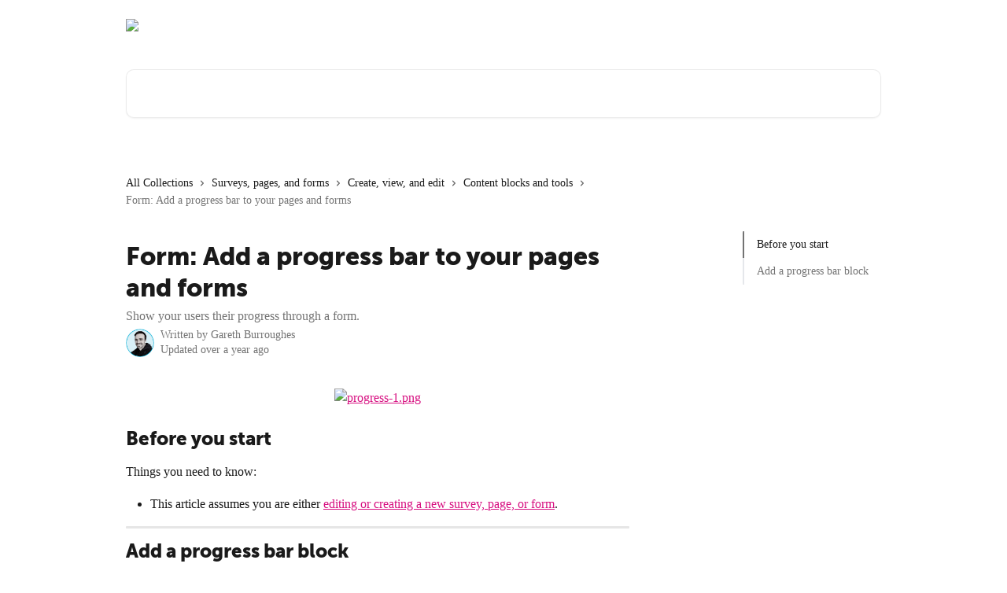

--- FILE ---
content_type: text/html; charset=utf-8
request_url: https://support.dotdigital.com/en/articles/8199112-form-add-a-progress-bar-to-your-pages-and-forms
body_size: 16280
content:
<!DOCTYPE html><html lang="en"><head><meta charSet="utf-8" data-next-head=""/><link href="https://support.dotdigital.com/assets/font/460238" rel="preload" as="font" crossorigin="anonymous" class="jsx-3871579460" data-next-head=""/><title data-next-head="">Form: Add a progress bar to your pages and forms | Dotdigital Help Centre</title><meta property="og:title" content="Form: Add a progress bar to your pages and forms | Dotdigital Help Centre" data-next-head=""/><meta name="twitter:title" content="Form: Add a progress bar to your pages and forms | Dotdigital Help Centre" data-next-head=""/><meta property="og:description" content="Show your users their progress through a form." data-next-head=""/><meta name="twitter:description" content="Show your users their progress through a form." data-next-head=""/><meta name="description" content="Show your users their progress through a form." data-next-head=""/><meta property="og:type" content="article" data-next-head=""/><meta name="robots" content="all" data-next-head=""/><meta name="viewport" content="width=device-width, initial-scale=1" data-next-head=""/><link href="https://intercom.help/dotdigital/assets/favicon" rel="icon" data-next-head=""/><link rel="canonical" href="https://support.dotdigital.com/en/articles/8199112-form-add-a-progress-bar-to-your-pages-and-forms" data-next-head=""/><link rel="alternate" href="https://support.dotdigital.com/en/articles/8199112-form-add-a-progress-bar-to-your-pages-and-forms" hrefLang="en" data-next-head=""/><link rel="alternate" href="https://support.dotdigital.com/en/articles/8199112-form-add-a-progress-bar-to-your-pages-and-forms" hrefLang="x-default" data-next-head=""/><link nonce="r+SgMZU8k3RsO7L7f6E3d5+PT3tsmBoL6PMpxPsyEYo=" rel="preload" href="https://static.intercomassets.com/_next/static/css/3141721a1e975790.css" as="style"/><link nonce="r+SgMZU8k3RsO7L7f6E3d5+PT3tsmBoL6PMpxPsyEYo=" rel="stylesheet" href="https://static.intercomassets.com/_next/static/css/3141721a1e975790.css" data-n-g=""/><link nonce="r+SgMZU8k3RsO7L7f6E3d5+PT3tsmBoL6PMpxPsyEYo=" rel="preload" href="https://static.intercomassets.com/_next/static/css/478e7021f61ff7f6.css" as="style"/><link nonce="r+SgMZU8k3RsO7L7f6E3d5+PT3tsmBoL6PMpxPsyEYo=" rel="stylesheet" href="https://static.intercomassets.com/_next/static/css/478e7021f61ff7f6.css"/><noscript data-n-css="r+SgMZU8k3RsO7L7f6E3d5+PT3tsmBoL6PMpxPsyEYo="></noscript><script defer="" nonce="r+SgMZU8k3RsO7L7f6E3d5+PT3tsmBoL6PMpxPsyEYo=" nomodule="" src="https://static.intercomassets.com/_next/static/chunks/polyfills-42372ed130431b0a.js"></script><script defer="" src="https://static.intercomassets.com/_next/static/chunks/4065.dc03f823da24a99e.js" nonce="r+SgMZU8k3RsO7L7f6E3d5+PT3tsmBoL6PMpxPsyEYo="></script><script src="https://static.intercomassets.com/_next/static/chunks/webpack-667cd6b3774ffaeb.js" nonce="r+SgMZU8k3RsO7L7f6E3d5+PT3tsmBoL6PMpxPsyEYo=" defer=""></script><script src="https://static.intercomassets.com/_next/static/chunks/framework-1f1b8d38c1d86c61.js" nonce="r+SgMZU8k3RsO7L7f6E3d5+PT3tsmBoL6PMpxPsyEYo=" defer=""></script><script src="https://static.intercomassets.com/_next/static/chunks/main-2c5e5f2c49cfa8a6.js" nonce="r+SgMZU8k3RsO7L7f6E3d5+PT3tsmBoL6PMpxPsyEYo=" defer=""></script><script src="https://static.intercomassets.com/_next/static/chunks/pages/_app-e1ef7ba820863143.js" nonce="r+SgMZU8k3RsO7L7f6E3d5+PT3tsmBoL6PMpxPsyEYo=" defer=""></script><script src="https://static.intercomassets.com/_next/static/chunks/d0502abb-aa607f45f5026044.js" nonce="r+SgMZU8k3RsO7L7f6E3d5+PT3tsmBoL6PMpxPsyEYo=" defer=""></script><script src="https://static.intercomassets.com/_next/static/chunks/6190-ef428f6633b5a03f.js" nonce="r+SgMZU8k3RsO7L7f6E3d5+PT3tsmBoL6PMpxPsyEYo=" defer=""></script><script src="https://static.intercomassets.com/_next/static/chunks/5729-6d79ddfe1353a77c.js" nonce="r+SgMZU8k3RsO7L7f6E3d5+PT3tsmBoL6PMpxPsyEYo=" defer=""></script><script src="https://static.intercomassets.com/_next/static/chunks/2384-242e4a028ba58b01.js" nonce="r+SgMZU8k3RsO7L7f6E3d5+PT3tsmBoL6PMpxPsyEYo=" defer=""></script><script src="https://static.intercomassets.com/_next/static/chunks/4835-9db7cd232aae5617.js" nonce="r+SgMZU8k3RsO7L7f6E3d5+PT3tsmBoL6PMpxPsyEYo=" defer=""></script><script src="https://static.intercomassets.com/_next/static/chunks/2735-6fafbb9ff4abfca1.js" nonce="r+SgMZU8k3RsO7L7f6E3d5+PT3tsmBoL6PMpxPsyEYo=" defer=""></script><script src="https://static.intercomassets.com/_next/static/chunks/pages/%5BhelpCenterIdentifier%5D/%5Blocale%5D/articles/%5BarticleSlug%5D-0426bb822f2fd459.js" nonce="r+SgMZU8k3RsO7L7f6E3d5+PT3tsmBoL6PMpxPsyEYo=" defer=""></script><script src="https://static.intercomassets.com/_next/static/7e1K3eo3oeKlAsbhZbrHM/_buildManifest.js" nonce="r+SgMZU8k3RsO7L7f6E3d5+PT3tsmBoL6PMpxPsyEYo=" defer=""></script><script src="https://static.intercomassets.com/_next/static/7e1K3eo3oeKlAsbhZbrHM/_ssgManifest.js" nonce="r+SgMZU8k3RsO7L7f6E3d5+PT3tsmBoL6PMpxPsyEYo=" defer=""></script><meta name="sentry-trace" content="fd7b21b0504abc8f58c76feb1193a432-cfeebae6eaae614b-0"/><meta name="baggage" content="sentry-environment=production,sentry-release=389cbaa7c7b88427c31f6ff365d99b3236e2d519,sentry-public_key=187f842308a64dea9f1f64d4b1b9c298,sentry-trace_id=fd7b21b0504abc8f58c76feb1193a432,sentry-org_id=2129,sentry-sampled=false,sentry-sample_rand=0.9022646768394094,sentry-sample_rate=0"/><style id="__jsx-3000264640">:root{--body-bg: rgb(255, 255, 255);
--body-image: none;
--body-bg-rgb: 255, 255, 255;
--body-border: rgb(230, 230, 230);
--body-primary-color: #1a1a1a;
--body-secondary-color: #737373;
--body-reaction-bg: rgb(242, 242, 242);
--body-reaction-text-color: rgb(64, 64, 64);
--body-toc-active-border: #737373;
--body-toc-inactive-border: #f2f2f2;
--body-toc-inactive-color: #737373;
--body-toc-active-font-weight: 400;
--body-table-border: rgb(204, 204, 204);
--body-color: hsl(0, 0%, 0%);
--footer-bg: rgb(34, 21, 60);
--footer-image: none;
--footer-border: rgb(55, 34, 98);
--footer-color: hsl(0, 0%, 100%);
--header-bg: none;
--header-image: url(https://downloads.intercomcdn.com/i/o/439286/ab3b199edf3040f7015389d2/7d2b2203262954bcd8722d8270ff9076.jpg);
--header-color: hsl(0, 0%, 100%);
--collection-card-bg: rgb(255, 255, 255);
--collection-card-image: none;
--collection-card-color: hsl(260, 48%, 16%);
--card-bg: rgb(255, 255, 255);
--card-border-color: rgb(230, 230, 230);
--card-border-inner-radius: 6px;
--card-border-radius: 8px;
--card-shadow: 0 1px 2px 0 rgb(0 0 0 / 0.05);
--search-bar-border-radius: 10px;
--search-bar-width: 100%;
--ticket-blue-bg-color: #dce1f9;
--ticket-blue-text-color: #334bfa;
--ticket-green-bg-color: #d7efdc;
--ticket-green-text-color: #0f7134;
--ticket-orange-bg-color: #ffebdb;
--ticket-orange-text-color: #b24d00;
--ticket-red-bg-color: #ffdbdb;
--ticket-red-text-color: #df2020;
--header-height: 245px;
--header-subheader-background-color: #000000;
--header-subheader-font-color: #FFFFFF;
--content-block-bg: none;
--content-block-image: linear-gradient(to bottom right, #ffffff,#ffffff);
--content-block-color: hsl(0, 0%, 10%);
--content-block-button-bg: rgb(212, 15, 125);
--content-block-button-image: none;
--content-block-button-color: hsl(0, 0%, 100%);
--content-block-button-radius: 6px;
--primary-color: hsl(326, 87%, 45%);
--primary-color-alpha-10: hsla(326, 87%, 45%, 0.1);
--primary-color-alpha-60: hsla(326, 87%, 45%, 0.6);
--text-on-primary-color: #ffffff}</style><style id="__jsx-3871579460">@font-face{font-family:Museo_Sans;font-display:fallback;font-weight: 900;
          
          font-style: normal;
          src: url('https://support.dotdigital.com/assets/font/460238')}</style><style id="__jsx-4158329834">:root{--font-family-primary: Museo_Sans}</style><style id="__jsx-2143279725">:root{--font-family-secondary: 'Roboto', 'Roboto Fallback'}</style><style id="__jsx-cf6f0ea00fa5c760">.fade-background.jsx-cf6f0ea00fa5c760{background:radial-gradient(333.38%100%at 50%0%,rgba(var(--body-bg-rgb),0)0%,rgba(var(--body-bg-rgb),.00925356)11.67%,rgba(var(--body-bg-rgb),.0337355)21.17%,rgba(var(--body-bg-rgb),.0718242)28.85%,rgba(var(--body-bg-rgb),.121898)35.03%,rgba(var(--body-bg-rgb),.182336)40.05%,rgba(var(--body-bg-rgb),.251516)44.25%,rgba(var(--body-bg-rgb),.327818)47.96%,rgba(var(--body-bg-rgb),.409618)51.51%,rgba(var(--body-bg-rgb),.495297)55.23%,rgba(var(--body-bg-rgb),.583232)59.47%,rgba(var(--body-bg-rgb),.671801)64.55%,rgba(var(--body-bg-rgb),.759385)70.81%,rgba(var(--body-bg-rgb),.84436)78.58%,rgba(var(--body-bg-rgb),.9551)88.2%,rgba(var(--body-bg-rgb),1)100%),var(--header-image),var(--header-bg);background-size:cover;background-position-x:center}</style><style id="__jsx-27f84a20f81f6ce9">.table-of-contents::-webkit-scrollbar{width:8px}.table-of-contents::-webkit-scrollbar-thumb{background-color:#f2f2f2;border-radius:8px}</style><style id="__jsx-a49d9ef8a9865a27">.table_of_contents.jsx-a49d9ef8a9865a27{max-width:260px;min-width:260px}</style><style id="__jsx-62724fba150252e0">.related_articles section a{color:initial}</style><style id="__jsx-4bed0c08ce36899e">.article_body a:not(.intercom-h2b-button){color:var(--primary-color)}article a.intercom-h2b-button{background-color:var(--primary-color);border:0}.zendesk-article table{overflow-x:scroll!important;display:block!important;height:auto!important}.intercom-interblocks-unordered-nested-list ul,.intercom-interblocks-ordered-nested-list ol{margin-top:16px;margin-bottom:16px}.intercom-interblocks-unordered-nested-list ul .intercom-interblocks-unordered-nested-list ul,.intercom-interblocks-unordered-nested-list ul .intercom-interblocks-ordered-nested-list ol,.intercom-interblocks-ordered-nested-list ol .intercom-interblocks-ordered-nested-list ol,.intercom-interblocks-ordered-nested-list ol .intercom-interblocks-unordered-nested-list ul{margin-top:0;margin-bottom:0}.intercom-interblocks-image a:focus{outline-offset:3px}</style></head><body><div id="__next"><div dir="ltr" class="h-full w-full"><span class="hidden">Copyright 2023. Intercom Inc.

      Licensed under the Apache License, Version 2.0 (the &quot;License&quot;);
      you may not use this file except in compliance with the License.
      You may obtain a copy of the License at

          http://www.apache.org/licenses/LICENSE-2.0

      Unless required by applicable law or agreed to in writing, software
      distributed under the License is distributed on an &quot;AS IS&quot; BASIS,
      WITHOUT WARRANTIES OR CONDITIONS OF ANY KIND, either express or implied.
      See the License for the specific language governing permissions and
      limitations under the License.</span><a href="#main-content" class="sr-only font-bold text-header-color focus:not-sr-only focus:absolute focus:left-4 focus:top-4 focus:z-50" aria-roledescription="Link, Press control-option-right-arrow to exit">Skip to main content</a><main class="header__lite"><header id="header" data-testid="header" class="jsx-cf6f0ea00fa5c760 flex flex-col text-header-color"><div class="jsx-cf6f0ea00fa5c760 relative flex grow flex-col mb-9 bg-header-bg bg-header-image bg-cover bg-center pb-9"><div id="sr-announcement" aria-live="polite" class="jsx-cf6f0ea00fa5c760 sr-only"></div><div class="jsx-cf6f0ea00fa5c760 flex h-full flex-col items-center marker:shrink-0"><section class="relative flex w-full flex-col mb-6 pb-6"><div class="header__meta_wrapper flex justify-center px-5 pt-6 leading-none sm:px-10"><div class="flex items-center w-240" data-testid="subheader-container"><div class="mo__body header__site_name"><div class="header__logo"><a href="/en/"><img src="https://downloads.intercomcdn.com/i/o/441423/f390240e8b8cfa71a0fd52e7/de26e65056cad5f0a271659ae8cebd9f.png" height="140" alt="Dotdigital Help Centre"/></a></div></div><div><div class="flex items-center font-semibold"><div class="flex items-center md:hidden" data-testid="small-screen-children"><button class="flex items-center border-none bg-transparent px-1.5" data-testid="hamburger-menu-button" aria-label="Open menu"><svg width="24" height="24" viewBox="0 0 16 16" xmlns="http://www.w3.org/2000/svg" class="fill-current"><path d="M1.86861 2C1.38889 2 1 2.3806 1 2.85008C1 3.31957 1.38889 3.70017 1.86861 3.70017H14.1314C14.6111 3.70017 15 3.31957 15 2.85008C15 2.3806 14.6111 2 14.1314 2H1.86861Z"></path><path d="M1 8C1 7.53051 1.38889 7.14992 1.86861 7.14992H14.1314C14.6111 7.14992 15 7.53051 15 8C15 8.46949 14.6111 8.85008 14.1314 8.85008H1.86861C1.38889 8.85008 1 8.46949 1 8Z"></path><path d="M1 13.1499C1 12.6804 1.38889 12.2998 1.86861 12.2998H14.1314C14.6111 12.2998 15 12.6804 15 13.1499C15 13.6194 14.6111 14 14.1314 14H1.86861C1.38889 14 1 13.6194 1 13.1499Z"></path></svg></button><div class="fixed right-0 top-0 z-50 h-full w-full hidden" data-testid="hamburger-menu"><div class="flex h-full w-full justify-end bg-black bg-opacity-30"><div class="flex h-fit w-full flex-col bg-white opacity-100 sm:h-full sm:w-1/2"><button class="text-body-font flex items-center self-end border-none bg-transparent pr-6 pt-6" data-testid="hamburger-menu-close-button" aria-label="Close menu"><svg width="24" height="24" viewBox="0 0 16 16" xmlns="http://www.w3.org/2000/svg"><path d="M3.5097 3.5097C3.84165 3.17776 4.37984 3.17776 4.71178 3.5097L7.99983 6.79775L11.2879 3.5097C11.6198 3.17776 12.158 3.17776 12.49 3.5097C12.8219 3.84165 12.8219 4.37984 12.49 4.71178L9.20191 7.99983L12.49 11.2879C12.8219 11.6198 12.8219 12.158 12.49 12.49C12.158 12.8219 11.6198 12.8219 11.2879 12.49L7.99983 9.20191L4.71178 12.49C4.37984 12.8219 3.84165 12.8219 3.5097 12.49C3.17776 12.158 3.17776 11.6198 3.5097 11.2879L6.79775 7.99983L3.5097 4.71178C3.17776 4.37984 3.17776 3.84165 3.5097 3.5097Z"></path></svg></button><nav class="flex flex-col pl-4 text-black"><a target="_blank" rel="noopener noreferrer" href="https://login.dotdigital.com/" class="mx-5 mb-5 text-md no-underline hover:opacity-80 md:mx-3 md:my-0 md:text-base" data-testid="header-link-0">Go to Dotdigital</a><a target="_blank" rel="noopener noreferrer" href="https://academy.dotdigital.com/" class="mx-5 mb-5 text-md no-underline hover:opacity-80 md:mx-3 md:my-0 md:text-base" data-testid="header-link-1">Academy</a><a target="_blank" rel="noopener noreferrer" href="https://developer.dotdigital.com/" class="mx-5 mb-5 text-md no-underline hover:opacity-80 md:mx-3 md:my-0 md:text-base" data-testid="header-link-2">Developer hub</a><div class="relative cursor-pointer has-[:focus]:outline"><select class="peer absolute z-10 block h-6 w-full cursor-pointer opacity-0 md:text-base" aria-label="Change language" id="language-selector"><option value="/en/articles/8199112-form-add-a-progress-bar-to-your-pages-and-forms" class="text-black" selected="">English</option><option value="/ja/articles/8199112" class="text-black">日本語</option></select><div class="mb-10 ml-5 flex items-center gap-1 text-md hover:opacity-80 peer-hover:opacity-80 md:m-0 md:ml-3 md:text-base" aria-hidden="true"><svg id="locale-picker-globe" width="16" height="16" viewBox="0 0 16 16" fill="none" xmlns="http://www.w3.org/2000/svg" class="shrink-0" aria-hidden="true"><path d="M8 15C11.866 15 15 11.866 15 8C15 4.13401 11.866 1 8 1C4.13401 1 1 4.13401 1 8C1 11.866 4.13401 15 8 15Z" stroke="currentColor" stroke-linecap="round" stroke-linejoin="round"></path><path d="M8 15C9.39949 15 10.534 11.866 10.534 8C10.534 4.13401 9.39949 1 8 1C6.60051 1 5.466 4.13401 5.466 8C5.466 11.866 6.60051 15 8 15Z" stroke="currentColor" stroke-linecap="round" stroke-linejoin="round"></path><path d="M1.448 5.75989H14.524" stroke="currentColor" stroke-linecap="round" stroke-linejoin="round"></path><path d="M1.448 10.2402H14.524" stroke="currentColor" stroke-linecap="round" stroke-linejoin="round"></path></svg>English<svg id="locale-picker-arrow" width="16" height="16" viewBox="0 0 16 16" fill="none" xmlns="http://www.w3.org/2000/svg" class="shrink-0" aria-hidden="true"><path d="M5 6.5L8.00093 9.5L11 6.50187" stroke="currentColor" stroke-width="1.5" stroke-linecap="round" stroke-linejoin="round"></path></svg></div></div></nav></div></div></div></div><nav class="hidden items-center md:flex" data-testid="large-screen-children"><a target="_blank" rel="noopener noreferrer" href="https://login.dotdigital.com/" class="mx-5 mb-5 text-md no-underline hover:opacity-80 md:mx-3 md:my-0 md:text-base" data-testid="header-link-0">Go to Dotdigital</a><a target="_blank" rel="noopener noreferrer" href="https://academy.dotdigital.com/" class="mx-5 mb-5 text-md no-underline hover:opacity-80 md:mx-3 md:my-0 md:text-base" data-testid="header-link-1">Academy</a><a target="_blank" rel="noopener noreferrer" href="https://developer.dotdigital.com/" class="mx-5 mb-5 text-md no-underline hover:opacity-80 md:mx-3 md:my-0 md:text-base" data-testid="header-link-2">Developer hub</a><div class="relative cursor-pointer has-[:focus]:outline"><select class="peer absolute z-10 block h-6 w-full cursor-pointer opacity-0 md:text-base" aria-label="Change language" id="language-selector"><option value="/en/articles/8199112-form-add-a-progress-bar-to-your-pages-and-forms" class="text-black" selected="">English</option><option value="/ja/articles/8199112" class="text-black">日本語</option></select><div class="mb-10 ml-5 flex items-center gap-1 text-md hover:opacity-80 peer-hover:opacity-80 md:m-0 md:ml-3 md:text-base" aria-hidden="true"><svg id="locale-picker-globe" width="16" height="16" viewBox="0 0 16 16" fill="none" xmlns="http://www.w3.org/2000/svg" class="shrink-0" aria-hidden="true"><path d="M8 15C11.866 15 15 11.866 15 8C15 4.13401 11.866 1 8 1C4.13401 1 1 4.13401 1 8C1 11.866 4.13401 15 8 15Z" stroke="currentColor" stroke-linecap="round" stroke-linejoin="round"></path><path d="M8 15C9.39949 15 10.534 11.866 10.534 8C10.534 4.13401 9.39949 1 8 1C6.60051 1 5.466 4.13401 5.466 8C5.466 11.866 6.60051 15 8 15Z" stroke="currentColor" stroke-linecap="round" stroke-linejoin="round"></path><path d="M1.448 5.75989H14.524" stroke="currentColor" stroke-linecap="round" stroke-linejoin="round"></path><path d="M1.448 10.2402H14.524" stroke="currentColor" stroke-linecap="round" stroke-linejoin="round"></path></svg>English<svg id="locale-picker-arrow" width="16" height="16" viewBox="0 0 16 16" fill="none" xmlns="http://www.w3.org/2000/svg" class="shrink-0" aria-hidden="true"><path d="M5 6.5L8.00093 9.5L11 6.50187" stroke="currentColor" stroke-width="1.5" stroke-linecap="round" stroke-linejoin="round"></path></svg></div></div></nav></div></div></div></div></section><section class="relative mx-5 flex h-full w-full flex-col items-center px-5 sm:px-10"><div class="flex h-full max-w-full flex-col w-240 justify-end" data-testid="main-header-container"><div id="search-bar" class="relative w-full"><form action="/en/" autoComplete="off"><div class="flex w-full flex-col items-start"><div class="relative flex w-full sm:w-search-bar"><label for="search-input" class="sr-only">Search for articles...</label><input id="search-input" type="text" autoComplete="off" class="peer w-full rounded-search-bar border border-black-alpha-8 bg-white-alpha-20 p-4 ps-12 font-secondary text-lg text-header-color shadow-search-bar outline-none transition ease-linear placeholder:text-header-color hover:bg-white-alpha-27 hover:shadow-search-bar-hover focus:border-transparent focus:bg-white focus:text-black-10 focus:shadow-search-bar-focused placeholder:focus:text-black-45" placeholder="Search for articles..." name="q" aria-label="Search for articles..." value=""/><div class="absolute inset-y-0 start-0 flex items-center fill-header-color peer-focus-visible:fill-black-45 pointer-events-none ps-5"><svg width="22" height="21" viewBox="0 0 22 21" xmlns="http://www.w3.org/2000/svg" class="fill-inherit" aria-hidden="true"><path fill-rule="evenodd" clip-rule="evenodd" d="M3.27485 8.7001C3.27485 5.42781 5.92757 2.7751 9.19985 2.7751C12.4721 2.7751 15.1249 5.42781 15.1249 8.7001C15.1249 11.9724 12.4721 14.6251 9.19985 14.6251C5.92757 14.6251 3.27485 11.9724 3.27485 8.7001ZM9.19985 0.225098C4.51924 0.225098 0.724854 4.01948 0.724854 8.7001C0.724854 13.3807 4.51924 17.1751 9.19985 17.1751C11.0802 17.1751 12.8176 16.5627 14.2234 15.5265L19.0981 20.4013C19.5961 20.8992 20.4033 20.8992 20.9013 20.4013C21.3992 19.9033 21.3992 19.0961 20.9013 18.5981L16.0264 13.7233C17.0625 12.3176 17.6749 10.5804 17.6749 8.7001C17.6749 4.01948 13.8805 0.225098 9.19985 0.225098Z"></path></svg></div></div></div></form></div></div></section></div></div></header><div class="z-1 flex shrink-0 grow basis-auto justify-center px-5 sm:px-10"><section data-testid="main-content" id="main-content" class="max-w-full w-240"><section data-testid="article-section" class="section section__article"><div class="flex-row-reverse justify-between flex"><div class="jsx-a49d9ef8a9865a27 w-61 sticky top-8 ml-7 max-w-61 self-start max-lg:hidden mt-16"><div class="jsx-27f84a20f81f6ce9 table-of-contents max-h-[calc(100vh-96px)] overflow-y-auto rounded-2xl text-body-primary-color hover:text-primary max-lg:border max-lg:border-solid max-lg:border-body-border max-lg:shadow-solid-1"><div data-testid="toc-dropdown" class="jsx-27f84a20f81f6ce9 hidden cursor-pointer justify-between border-b max-lg:flex max-lg:flex-row max-lg:border-x-0 max-lg:border-t-0 max-lg:border-solid max-lg:border-b-body-border"><div class="jsx-27f84a20f81f6ce9 my-2 max-lg:pl-4">Table of contents</div><div class="jsx-27f84a20f81f6ce9 "><svg class="ml-2 mr-4 mt-3 transition-transform" transform="rotate(180)" width="16" height="16" fill="none" xmlns="http://www.w3.org/2000/svg"><path fill-rule="evenodd" clip-rule="evenodd" d="M3.93353 5.93451C4.24595 5.62209 4.75248 5.62209 5.0649 5.93451L7.99922 8.86882L10.9335 5.93451C11.246 5.62209 11.7525 5.62209 12.0649 5.93451C12.3773 6.24693 12.3773 6.75346 12.0649 7.06588L8.5649 10.5659C8.25249 10.8783 7.74595 10.8783 7.43353 10.5659L3.93353 7.06588C3.62111 6.75346 3.62111 6.24693 3.93353 5.93451Z" fill="currentColor"></path></svg></div></div><div data-testid="toc-body" class="jsx-27f84a20f81f6ce9 my-2"><section data-testid="toc-section-0" class="jsx-27f84a20f81f6ce9 flex border-y-0 border-e-0 border-s-2 border-solid py-1.5 max-lg:border-none border-body-toc-active-border px-4"><a id="#h_f6baaa9676" href="#h_f6baaa9676" data-testid="toc-link-0" class="jsx-27f84a20f81f6ce9 w-full no-underline hover:text-body-primary-color max-lg:inline-block max-lg:text-body-primary-color max-lg:hover:text-primary lg:text-base font-toc-active text-body-primary-color"></a></section><section data-testid="toc-section-1" class="jsx-27f84a20f81f6ce9 flex border-y-0 border-e-0 border-s-2 border-solid py-1.5 max-lg:border-none px-4"><a id="#h_d5222a55b9" href="#h_d5222a55b9" data-testid="toc-link-1" class="jsx-27f84a20f81f6ce9 w-full no-underline hover:text-body-primary-color max-lg:inline-block max-lg:text-body-primary-color max-lg:hover:text-primary lg:text-base text-body-toc-inactive-color"></a></section></div></div></div><div class="relative z-3 w-full lg:max-w-160 "><div class="flex pb-6 max-md:pb-2 lg:max-w-160"><div tabindex="-1" class="focus:outline-none"><div class="flex flex-wrap items-baseline pb-4 text-base" tabindex="0" role="navigation" aria-label="Breadcrumb"><a href="/en/" class="pr-2 text-body-primary-color no-underline hover:text-body-secondary-color">All Collections</a><div class="pr-2" aria-hidden="true"><svg width="6" height="10" viewBox="0 0 6 10" class="block h-2 w-2 fill-body-secondary-color rtl:rotate-180" xmlns="http://www.w3.org/2000/svg"><path fill-rule="evenodd" clip-rule="evenodd" d="M0.648862 0.898862C0.316916 1.23081 0.316916 1.769 0.648862 2.10094L3.54782 4.9999L0.648862 7.89886C0.316916 8.23081 0.316917 8.769 0.648862 9.10094C0.980808 9.43289 1.519 9.43289 1.85094 9.10094L5.35094 5.60094C5.68289 5.269 5.68289 4.73081 5.35094 4.39886L1.85094 0.898862C1.519 0.566916 0.980807 0.566916 0.648862 0.898862Z"></path></svg></div><a href="https://support.dotdigital.com/en/collections/5610029-surveys-pages-and-forms" class="pr-2 text-body-primary-color no-underline hover:text-body-secondary-color" data-testid="breadcrumb-0">Surveys, pages, and forms</a><div class="pr-2" aria-hidden="true"><svg width="6" height="10" viewBox="0 0 6 10" class="block h-2 w-2 fill-body-secondary-color rtl:rotate-180" xmlns="http://www.w3.org/2000/svg"><path fill-rule="evenodd" clip-rule="evenodd" d="M0.648862 0.898862C0.316916 1.23081 0.316916 1.769 0.648862 2.10094L3.54782 4.9999L0.648862 7.89886C0.316916 8.23081 0.316917 8.769 0.648862 9.10094C0.980808 9.43289 1.519 9.43289 1.85094 9.10094L5.35094 5.60094C5.68289 5.269 5.68289 4.73081 5.35094 4.39886L1.85094 0.898862C1.519 0.566916 0.980807 0.566916 0.648862 0.898862Z"></path></svg></div><a href="https://support.dotdigital.com/en/collections/5610031-create-view-and-edit" class="pr-2 text-body-primary-color no-underline hover:text-body-secondary-color" data-testid="breadcrumb-1">Create, view, and edit</a><div class="pr-2" aria-hidden="true"><svg width="6" height="10" viewBox="0 0 6 10" class="block h-2 w-2 fill-body-secondary-color rtl:rotate-180" xmlns="http://www.w3.org/2000/svg"><path fill-rule="evenodd" clip-rule="evenodd" d="M0.648862 0.898862C0.316916 1.23081 0.316916 1.769 0.648862 2.10094L3.54782 4.9999L0.648862 7.89886C0.316916 8.23081 0.316917 8.769 0.648862 9.10094C0.980808 9.43289 1.519 9.43289 1.85094 9.10094L5.35094 5.60094C5.68289 5.269 5.68289 4.73081 5.35094 4.39886L1.85094 0.898862C1.519 0.566916 0.980807 0.566916 0.648862 0.898862Z"></path></svg></div><a href="https://support.dotdigital.com/en/collections/5610032-content-blocks-and-tools" class="pr-2 text-body-primary-color no-underline hover:text-body-secondary-color" data-testid="breadcrumb-2">Content blocks and tools</a><div class="pr-2" aria-hidden="true"><svg width="6" height="10" viewBox="0 0 6 10" class="block h-2 w-2 fill-body-secondary-color rtl:rotate-180" xmlns="http://www.w3.org/2000/svg"><path fill-rule="evenodd" clip-rule="evenodd" d="M0.648862 0.898862C0.316916 1.23081 0.316916 1.769 0.648862 2.10094L3.54782 4.9999L0.648862 7.89886C0.316916 8.23081 0.316917 8.769 0.648862 9.10094C0.980808 9.43289 1.519 9.43289 1.85094 9.10094L5.35094 5.60094C5.68289 5.269 5.68289 4.73081 5.35094 4.39886L1.85094 0.898862C1.519 0.566916 0.980807 0.566916 0.648862 0.898862Z"></path></svg></div><div class="text-body-secondary-color">Form: Add a progress bar to your pages and forms</div></div></div></div><div class=""><div class="article intercom-force-break"><div class="mb-10 max-lg:mb-6"><div class="flex flex-col gap-4"><div class="flex flex-col"><h1 class="mb-1 font-primary text-2xl font-bold leading-10 text-body-primary-color">Form: Add a progress bar to your pages and forms</h1><div class="text-md font-normal leading-normal text-body-secondary-color"><p>Show your users their progress through a form.</p></div></div><div class="avatar"><div class="avatar__photo"><img width="24" height="24" src="https://static.intercomassets.com/avatars/6594918/square_128/Gareth-Intercom-1693902629.png" alt="Gareth Burroughes avatar" class="inline-flex items-center justify-center rounded-full bg-primary text-lg font-bold leading-6 text-primary-text shadow-solid-2 shadow-body-bg [&amp;:nth-child(n+2)]:hidden lg:[&amp;:nth-child(n+2)]:inline-flex h-8 w-8 sm:h-9 sm:w-9"/></div><div class="avatar__info -mt-0.5 text-base"><span class="text-body-secondary-color"><div>Written by <span>Gareth Burroughes</span></div> <!-- -->Updated over a year ago</span></div></div></div></div><div class="jsx-4bed0c08ce36899e flex-col"><div class="jsx-4bed0c08ce36899e mb-7 ml-0 text-md max-messenger:mb-6 lg:hidden"><div class="jsx-27f84a20f81f6ce9 table-of-contents max-h-[calc(100vh-96px)] overflow-y-auto rounded-2xl text-body-primary-color hover:text-primary max-lg:border max-lg:border-solid max-lg:border-body-border max-lg:shadow-solid-1"><div data-testid="toc-dropdown" class="jsx-27f84a20f81f6ce9 hidden cursor-pointer justify-between border-b max-lg:flex max-lg:flex-row max-lg:border-x-0 max-lg:border-t-0 max-lg:border-solid max-lg:border-b-body-border border-b-0"><div class="jsx-27f84a20f81f6ce9 my-2 max-lg:pl-4">Table of contents</div><div class="jsx-27f84a20f81f6ce9 "><svg class="ml-2 mr-4 mt-3 transition-transform" transform="" width="16" height="16" fill="none" xmlns="http://www.w3.org/2000/svg"><path fill-rule="evenodd" clip-rule="evenodd" d="M3.93353 5.93451C4.24595 5.62209 4.75248 5.62209 5.0649 5.93451L7.99922 8.86882L10.9335 5.93451C11.246 5.62209 11.7525 5.62209 12.0649 5.93451C12.3773 6.24693 12.3773 6.75346 12.0649 7.06588L8.5649 10.5659C8.25249 10.8783 7.74595 10.8783 7.43353 10.5659L3.93353 7.06588C3.62111 6.75346 3.62111 6.24693 3.93353 5.93451Z" fill="currentColor"></path></svg></div></div><div data-testid="toc-body" class="jsx-27f84a20f81f6ce9 hidden my-2"><section data-testid="toc-section-0" class="jsx-27f84a20f81f6ce9 flex border-y-0 border-e-0 border-s-2 border-solid py-1.5 max-lg:border-none border-body-toc-active-border px-4"><a id="#h_f6baaa9676" href="#h_f6baaa9676" data-testid="toc-link-0" class="jsx-27f84a20f81f6ce9 w-full no-underline hover:text-body-primary-color max-lg:inline-block max-lg:text-body-primary-color max-lg:hover:text-primary lg:text-base font-toc-active text-body-primary-color"></a></section><section data-testid="toc-section-1" class="jsx-27f84a20f81f6ce9 flex border-y-0 border-e-0 border-s-2 border-solid py-1.5 max-lg:border-none px-4"><a id="#h_d5222a55b9" href="#h_d5222a55b9" data-testid="toc-link-1" class="jsx-27f84a20f81f6ce9 w-full no-underline hover:text-body-primary-color max-lg:inline-block max-lg:text-body-primary-color max-lg:hover:text-primary lg:text-base text-body-toc-inactive-color"></a></section></div></div></div><div class="jsx-4bed0c08ce36899e article_body"><article class="jsx-4bed0c08ce36899e "><div class="intercom-interblocks-image intercom-interblocks-align-center"><a href="https://dotdigital-1759ae17a9ad.intercom-attachments-1.com/i/o/797512811/dafa69e154e9e199da5bb8d8/progress-1.png?expires=1768960800&amp;signature=5a0808e59b32099f5fb930700fe362d3230f42682232d8b1b1567eec771a6adb&amp;req=cykgE8h8lYBeFb4f3HP0gP%2BTjRpfrSjenwdbkErYrL2mlpL%2FgoYDgyEnieQ2%0AQzjBZF7aQwTmjyKUbA%3D%3D%0A" target="_blank" rel="noreferrer nofollow noopener"><img src="https://dotdigital-1759ae17a9ad.intercom-attachments-1.com/i/o/797512811/dafa69e154e9e199da5bb8d8/progress-1.png?expires=1768960800&amp;signature=5a0808e59b32099f5fb930700fe362d3230f42682232d8b1b1567eec771a6adb&amp;req=cykgE8h8lYBeFb4f3HP0gP%2BTjRpfrSjenwdbkErYrL2mlpL%2FgoYDgyEnieQ2%0AQzjBZF7aQwTmjyKUbA%3D%3D%0A" alt="progress-1.png"/></a></div><div class="intercom-interblocks-paragraph no-margin intercom-interblocks-align-left"><p> </p></div><div class="intercom-interblocks-heading intercom-interblocks-align-left"><h1 id="h_f6baaa9676">Before you start</h1></div><div class="intercom-interblocks-paragraph no-margin intercom-interblocks-align-left"><p>Things you need to know:</p></div><div class="intercom-interblocks-unordered-nested-list"><ul><li><div class="intercom-interblocks-paragraph no-margin intercom-interblocks-align-left"><p>This article assumes you are either <a href="https://support.dotdigital.com/en/collections/5610031-create-view-and-edit">editing or creating a new survey, page, or form</a>.</p></div></li></ul></div><div class="intercom-interblocks-horizontal-rule"><hr/></div><div class="intercom-interblocks-heading intercom-interblocks-align-left"><h1 id="h_d5222a55b9">Add a progress bar block</h1></div><div class="intercom-interblocks-ordered-nested-list"><ol><li><div class="intercom-interblocks-paragraph no-margin intercom-interblocks-align-left"><p>Expand the <b>Form block</b> menu, then drag the <b>Progress bar block</b> onto the EasyEditor canvas. </p></div><div class="intercom-interblocks-paragraph no-margin intercom-interblocks-align-left"><p> </p></div><div class="intercom-interblocks-image intercom-interblocks-align-center"><a href="https://dotdigital-1759ae17a9ad.intercom-attachments-1.com/i/o/797512812/671088fe8d336c2d680e0d42/progress-block.png?expires=1768960800&amp;signature=95e9832da2afa0e6203a185e4a58fab6da8e3199b803ffb59ea7f1dcbd8812dd&amp;req=cykgE8h8lYBdFb4f3HP0gLZ4ggJWZxY4q1q27cNQaeZlUbneAbdMVF9sU5rJ%0A6e4%3D%0A" target="_blank" rel="noreferrer nofollow noopener"><img src="https://dotdigital-1759ae17a9ad.intercom-attachments-1.com/i/o/797512812/671088fe8d336c2d680e0d42/progress-block.png?expires=1768960800&amp;signature=95e9832da2afa0e6203a185e4a58fab6da8e3199b803ffb59ea7f1dcbd8812dd&amp;req=cykgE8h8lYBdFb4f3HP0gLZ4ggJWZxY4q1q27cNQaeZlUbneAbdMVF9sU5rJ%0A6e4%3D%0A" alt="progress-block.png"/></a></div><div class="intercom-interblocks-paragraph no-margin intercom-interblocks-align-left"><p> </p></div></li><li><div class="intercom-interblocks-paragraph no-margin intercom-interblocks-align-left"><p>To change the display of the bar, select the <b>block</b> to open the settings menu on the right-side. Expand the <b>Progress type</b> drop-down menu, and choose either <b>Progress bar</b> or <b>Progress dots</b>.</p></div><div class="intercom-interblocks-paragraph no-margin intercom-interblocks-align-left"><p> </p></div><div class="intercom-interblocks-image intercom-interblocks-align-center"><a href="https://dotdigital-1759ae17a9ad.intercom-attachments-1.com/i/o/797512815/0cd1f1108bb1471700c322ee/progress-type-dropdown.png?expires=1768960800&amp;signature=3e6df66dc162536d3e316a65525ce0003accfb1a3d68835f90ed9acb2e775dfb&amp;req=cykgE8h8lYBaFb4f3HP0gNGKbKQlA0vkicDkW%2B5Tx78HfXaCiQaKv0%2B2ayTP%0AS9U%3D%0A" target="_blank" rel="noreferrer nofollow noopener"><img src="https://dotdigital-1759ae17a9ad.intercom-attachments-1.com/i/o/797512815/0cd1f1108bb1471700c322ee/progress-type-dropdown.png?expires=1768960800&amp;signature=3e6df66dc162536d3e316a65525ce0003accfb1a3d68835f90ed9acb2e775dfb&amp;req=cykgE8h8lYBaFb4f3HP0gNGKbKQlA0vkicDkW%2B5Tx78HfXaCiQaKv0%2B2ayTP%0AS9U%3D%0A" alt="progress-type-dropdown.png"/></a></div><div class="intercom-interblocks-paragraph no-margin intercom-interblocks-align-left"><p> </p></div></li><li><div class="intercom-interblocks-paragraph no-margin intercom-interblocks-align-left"><p>To edit the style of the progress bar, select <b>Manage bar styles</b>. On the side panel, select the default <b>progress bar</b> to open the style editor. When you’re ready, select <b>Apply</b>.</p></div><div class="intercom-interblocks-paragraph no-margin intercom-interblocks-align-left"><p> </p></div><div class="intercom-interblocks-image intercom-interblocks-align-center"><a href="https://dotdigital-1759ae17a9ad.intercom-attachments-1.com/i/o/797512813/3691e1253b56c29b76a94fc4/edit-style.png?expires=1768960800&amp;signature=b7bf025fd2ce233b9109ba655b15778ee63e0d98fa482be3384ed571618127f2&amp;req=cykgE8h8lYBcFb4f3HP0gBg2Uqok8Tz%2B%2BpUbKdiG1V4FnaMT9%2FR697Wdu2dP%0ARLU%3D%0A" target="_blank" rel="noreferrer nofollow noopener"><img src="https://dotdigital-1759ae17a9ad.intercom-attachments-1.com/i/o/797512813/3691e1253b56c29b76a94fc4/edit-style.png?expires=1768960800&amp;signature=b7bf025fd2ce233b9109ba655b15778ee63e0d98fa482be3384ed571618127f2&amp;req=cykgE8h8lYBcFb4f3HP0gBg2Uqok8Tz%2B%2BpUbKdiG1V4FnaMT9%2FR697Wdu2dP%0ARLU%3D%0A" alt="edit-style.png"/></a></div></li></ol></div><div class="intercom-interblocks-paragraph no-margin intercom-interblocks-align-left"><p>That’s it! Continue editing your page or form.</p></div><section class="jsx-62724fba150252e0 related_articles my-6"><hr class="jsx-62724fba150252e0 my-6 sm:my-8"/><div class="jsx-62724fba150252e0 mb-3 text-xl font-bold">Related Articles</div><section class="flex flex-col rounded-card border border-solid border-card-border bg-card-bg p-2 sm:p-3"><a class="duration-250 group/article flex flex-row justify-between gap-2 py-2 no-underline transition ease-linear hover:bg-primary-alpha-10 hover:text-primary sm:rounded-card-inner sm:py-3 rounded-card-inner px-3" href="https://support.dotdigital.com/en/articles/8199109-form-group-form-inputs-together-with-a-field-group" data-testid="article-link"><div class="flex flex-col p-0"><span class="m-0 text-md text-body-primary-color group-hover/article:text-primary">Form: Group form inputs together with a field group</span></div><div class="flex shrink-0 flex-col justify-center p-0"><svg class="block h-4 w-4 text-primary ltr:-rotate-90 rtl:rotate-90" fill="currentColor" viewBox="0 0 20 20" xmlns="http://www.w3.org/2000/svg"><path fill-rule="evenodd" d="M5.293 7.293a1 1 0 011.414 0L10 10.586l3.293-3.293a1 1 0 111.414 1.414l-4 4a1 1 0 01-1.414 0l-4-4a1 1 0 010-1.414z" clip-rule="evenodd"></path></svg></div></a><a class="duration-250 group/article flex flex-row justify-between gap-2 py-2 no-underline transition ease-linear hover:bg-primary-alpha-10 hover:text-primary sm:rounded-card-inner sm:py-3 rounded-card-inner px-3" href="https://support.dotdigital.com/en/articles/8199113-form-add-action-buttons-to-your-pages-and-forms" data-testid="article-link"><div class="flex flex-col p-0"><span class="m-0 text-md text-body-primary-color group-hover/article:text-primary">Form: Add action buttons to your pages and forms</span></div><div class="flex shrink-0 flex-col justify-center p-0"><svg class="block h-4 w-4 text-primary ltr:-rotate-90 rtl:rotate-90" fill="currentColor" viewBox="0 0 20 20" xmlns="http://www.w3.org/2000/svg"><path fill-rule="evenodd" d="M5.293 7.293a1 1 0 011.414 0L10 10.586l3.293-3.293a1 1 0 111.414 1.414l-4 4a1 1 0 01-1.414 0l-4-4a1 1 0 010-1.414z" clip-rule="evenodd"></path></svg></div></a><a class="duration-250 group/article flex flex-row justify-between gap-2 py-2 no-underline transition ease-linear hover:bg-primary-alpha-10 hover:text-primary sm:rounded-card-inner sm:py-3 rounded-card-inner px-3" href="https://support.dotdigital.com/en/articles/8199116-form-add-a-confirmation-page-or-url" data-testid="article-link"><div class="flex flex-col p-0"><span class="m-0 text-md text-body-primary-color group-hover/article:text-primary">Form: Add a confirmation page or URL</span></div><div class="flex shrink-0 flex-col justify-center p-0"><svg class="block h-4 w-4 text-primary ltr:-rotate-90 rtl:rotate-90" fill="currentColor" viewBox="0 0 20 20" xmlns="http://www.w3.org/2000/svg"><path fill-rule="evenodd" d="M5.293 7.293a1 1 0 011.414 0L10 10.586l3.293-3.293a1 1 0 111.414 1.414l-4 4a1 1 0 01-1.414 0l-4-4a1 1 0 010-1.414z" clip-rule="evenodd"></path></svg></div></a><a class="duration-250 group/article flex flex-row justify-between gap-2 py-2 no-underline transition ease-linear hover:bg-primary-alpha-10 hover:text-primary sm:rounded-card-inner sm:py-3 rounded-card-inner px-3" href="https://support.dotdigital.com/en/articles/8199137-add-an-unsubscribe-option-to-your-page" data-testid="article-link"><div class="flex flex-col p-0"><span class="m-0 text-md text-body-primary-color group-hover/article:text-primary">Add an unsubscribe option to your page</span></div><div class="flex shrink-0 flex-col justify-center p-0"><svg class="block h-4 w-4 text-primary ltr:-rotate-90 rtl:rotate-90" fill="currentColor" viewBox="0 0 20 20" xmlns="http://www.w3.org/2000/svg"><path fill-rule="evenodd" d="M5.293 7.293a1 1 0 011.414 0L10 10.586l3.293-3.293a1 1 0 111.414 1.414l-4 4a1 1 0 01-1.414 0l-4-4a1 1 0 010-1.414z" clip-rule="evenodd"></path></svg></div></a><a class="duration-250 group/article flex flex-row justify-between gap-2 py-2 no-underline transition ease-linear hover:bg-primary-alpha-10 hover:text-primary sm:rounded-card-inner sm:py-3 rounded-card-inner px-3" href="https://support.dotdigital.com/en/articles/8199211-product-recommendations-in-campaigns-pages-or-forms" data-testid="article-link"><div class="flex flex-col p-0"><span class="m-0 text-md text-body-primary-color group-hover/article:text-primary">Product recommendations in campaigns, pages, or forms</span></div><div class="flex shrink-0 flex-col justify-center p-0"><svg class="block h-4 w-4 text-primary ltr:-rotate-90 rtl:rotate-90" fill="currentColor" viewBox="0 0 20 20" xmlns="http://www.w3.org/2000/svg"><path fill-rule="evenodd" d="M5.293 7.293a1 1 0 011.414 0L10 10.586l3.293-3.293a1 1 0 111.414 1.414l-4 4a1 1 0 01-1.414 0l-4-4a1 1 0 010-1.414z" clip-rule="evenodd"></path></svg></div></a></section></section></article></div></div></div></div><div class="intercom-reaction-picker -mb-4 -ml-4 -mr-4 mt-6 rounded-card sm:-mb-2 sm:-ml-1 sm:-mr-1 sm:mt-8" role="group" aria-label="feedback form"><div class="intercom-reaction-prompt">Did this answer your question?</div><div class="intercom-reactions-container"><button class="intercom-reaction" aria-label="Disappointed Reaction" tabindex="0" data-reaction-text="disappointed" aria-pressed="false"><span title="Disappointed">😞</span></button><button class="intercom-reaction" aria-label="Neutral Reaction" tabindex="0" data-reaction-text="neutral" aria-pressed="false"><span title="Neutral">😐</span></button><button class="intercom-reaction" aria-label="Smiley Reaction" tabindex="0" data-reaction-text="smiley" aria-pressed="false"><span title="Smiley">😃</span></button></div></div></div></div></section></section></div><footer id="footer" class="mt-24 shrink-0 bg-footer-bg px-0 py-12 text-left text-base text-footer-color"><div class="shrink-0 grow basis-auto px-5 sm:px-10"><div class="mx-auto max-w-240 sm:w-auto"><div><div class="text-center" data-testid="simple-footer-layout"><div class="align-middle text-lg text-footer-color"><a class="no-underline" href="/en/"><img data-testid="logo-img" src="https://downloads.intercomcdn.com/i/o/441423/f390240e8b8cfa71a0fd52e7/de26e65056cad5f0a271659ae8cebd9f.png" alt="Dotdigital Help Centre" class="max-h-8 contrast-80 inline"/></a></div><div class="mt-3 text-base">Dotdigital, a trading name of dotdigital EMEA Ltd. (company no. 03762341), registered office No. 1 London Bridge, SE1 9BG.</div><div class="mt-10" data-testid="simple-footer-links"><div class="flex flex-row justify-center"><span><ul data-testid="custom-links" class="mb-4 p-0" id="custom-links"><li class="mx-3 inline-block list-none"><a target="_blank" href="https://dotdigital.com/" rel="nofollow noreferrer noopener" data-testid="footer-custom-link-0" class="no-underline">Dotdigital</a></li><li class="mx-3 inline-block list-none"><a target="_blank" href="https://developer.dotdigital.com/" rel="nofollow noreferrer noopener" data-testid="footer-custom-link-1" class="no-underline">Developer hub</a></li><li class="mx-3 inline-block list-none"><a target="_blank" href="https://academy.dotdigital.com/" rel="nofollow noreferrer noopener" data-testid="footer-custom-link-2" class="no-underline">Academy</a></li><li class="mx-3 inline-block list-none"><a target="_blank" href="https://requests.dotdigital.com" rel="nofollow noreferrer noopener" data-testid="footer-custom-link-3" class="no-underline">Contact support</a></li></ul></span></div><ul data-testid="social-links" class="flex flex-wrap items-center gap-4 p-0 justify-center" id="social-links"><li class="list-none align-middle"><a target="_blank" href="https://www.facebook.com/dotdigitalplatform" rel="nofollow noreferrer noopener" data-testid="footer-social-link-0" class="no-underline"><img src="https://intercom.help/dotdigital/assets/svg/icon:social-facebook/fff" alt="" aria-label="https://www.facebook.com/dotdigitalplatform" width="16" height="16" loading="lazy" data-testid="social-icon-facebook"/></a></li><li class="list-none align-middle"><a target="_blank" href="https://www.twitter.com/dotdigital" rel="nofollow noreferrer noopener" data-testid="footer-social-link-1" class="no-underline"><img src="https://intercom.help/dotdigital/assets/svg/icon:social-twitter-x/fff" alt="" aria-label="https://www.twitter.com/dotdigital" width="16" height="16" loading="lazy" data-testid="social-icon-x"/></a></li><li class="list-none align-middle"><a target="_blank" href="https://www.linkedin.com/company/dotdigital/" rel="nofollow noreferrer noopener" data-testid="footer-social-link-2" class="no-underline"><img src="https://intercom.help/dotdigital/assets/svg/icon:social-linkedin/fff" alt="" aria-label="https://www.linkedin.com/company/dotdigital/" width="16" height="16" loading="lazy" data-testid="social-icon-linkedin"/></a></li></ul></div><div class="flex justify-center"><div class="mt-2"><a href="https://www.intercom.com/dsa-report-form" target="_blank" rel="nofollow noreferrer noopener" class="no-underline" data-testid="report-content-link">Report Content</a></div></div></div></div></div></div></footer></main></div></div><script id="__NEXT_DATA__" type="application/json" nonce="r+SgMZU8k3RsO7L7f6E3d5+PT3tsmBoL6PMpxPsyEYo=">{"props":{"pageProps":{"app":{"id":"m0x2gqp8","messengerUrl":"https://widget.intercom.io/widget/m0x2gqp8","name":"Dotdigital","poweredByIntercomUrl":"https://www.intercom.com/intercom-link?company=Dotdigital\u0026solution=customer-support\u0026utm_campaign=intercom-link\u0026utm_content=We+run+on+Intercom\u0026utm_medium=help-center\u0026utm_referrer=https%3A%2F%2Fsupport.dotdigital.com%2Fen%2Farticles%2F8199112-form-add-a-progress-bar-to-your-pages-and-forms\u0026utm_source=desktop-web","features":{"consentBannerBeta":false,"customNotFoundErrorMessage":false,"disableFontPreloading":false,"disableNoMarginClassTransformation":false,"finOnHelpCenter":false,"hideIconsWithBackgroundImages":false,"messengerCustomFonts":false}},"helpCenterSite":{"customDomain":"support.dotdigital.com","defaultLocale":"en","disableBranding":true,"externalLoginName":"Dotdigital","externalLoginUrl":"https://login.dotdigital.com/","footerContactDetails":"Dotdigital, a trading name of dotdigital EMEA Ltd. (company no. 03762341), registered office No. 1 London Bridge, SE1 9BG.","footerLinks":{"custom":[{"id":58779,"help_center_site_id":3732,"title":"Dotdigital","url":"https://dotdigital.com/","sort_order":1,"link_location":"footer","site_link_group_id":13171},{"id":37025,"help_center_site_id":3732,"title":"Developer hub","url":"https://developer.dotdigital.com/","sort_order":2,"link_location":"footer","site_link_group_id":13171},{"id":37026,"help_center_site_id":3732,"title":"Academy","url":"https://academy.dotdigital.com/","sort_order":3,"link_location":"footer","site_link_group_id":13171},{"id":37027,"help_center_site_id":3732,"title":"Contact support","url":"https://requests.dotdigital.com","sort_order":4,"link_location":"footer","site_link_group_id":13171}],"socialLinks":[{"iconUrl":"https://intercom.help/dotdigital/assets/svg/icon:social-facebook","provider":"facebook","url":"https://www.facebook.com/dotdigitalplatform"},{"iconUrl":"https://intercom.help/dotdigital/assets/svg/icon:social-twitter-x","provider":"x","url":"https://www.twitter.com/dotdigital"},{"iconUrl":"https://intercom.help/dotdigital/assets/svg/icon:social-linkedin","provider":"linkedin","url":"https://www.linkedin.com/company/dotdigital/"}],"linkGroups":[{"title":null,"links":[{"title":"Dotdigital","url":"https://dotdigital.com/"},{"title":"Developer hub","url":"https://developer.dotdigital.com/"},{"title":"Academy","url":"https://academy.dotdigital.com/"},{"title":"Contact support","url":"https://requests.dotdigital.com"}]}]},"headerLinks":[{"site_link_group_id":4605,"id":37032,"help_center_site_id":3732,"title":"Go to Dotdigital","url":"https://login.dotdigital.com/","sort_order":1,"link_location":"header"},{"site_link_group_id":4605,"id":37024,"help_center_site_id":3732,"title":"Academy","url":"https://academy.dotdigital.com/","sort_order":2,"link_location":"header"},{"site_link_group_id":4605,"id":37023,"help_center_site_id":3732,"title":"Developer hub","url":"https://developer.dotdigital.com/","sort_order":3,"link_location":"header"}],"homeCollectionCols":3,"googleAnalyticsTrackingId":"G-G4NZ129KVH","googleTagManagerId":null,"pathPrefixForCustomDomain":null,"seoIndexingEnabled":true,"helpCenterId":3732,"url":"https://support.dotdigital.com","customizedFooterTextContent":null,"consentBannerConfig":null,"canInjectCustomScripts":false,"scriptSection":1,"customScriptFilesExist":false},"localeLinks":[{"id":"en","absoluteUrl":"https://support.dotdigital.com/en/articles/8199112-form-add-a-progress-bar-to-your-pages-and-forms","available":true,"name":"English","selected":true,"url":"/en/articles/8199112-form-add-a-progress-bar-to-your-pages-and-forms"},{"id":"ja","absoluteUrl":"https://support.dotdigital.com/ja/articles/8199112","available":false,"name":"日本語","selected":false,"url":"/ja/articles/8199112"}],"requestContext":{"articleSource":null,"academy":false,"canonicalUrl":"https://support.dotdigital.com/en/articles/8199112-form-add-a-progress-bar-to-your-pages-and-forms","headerless":false,"isDefaultDomainRequest":false,"nonce":"r+SgMZU8k3RsO7L7f6E3d5+PT3tsmBoL6PMpxPsyEYo=","rootUrl":"/en/","sheetUserCipher":null,"type":"help-center"},"theme":{"color":"d40f7d","siteName":"Dotdigital Help Centre","headline":"Dotdigital Help Centre","headerFontColor":"FFFFFF","logo":"https://downloads.intercomcdn.com/i/o/441423/f390240e8b8cfa71a0fd52e7/de26e65056cad5f0a271659ae8cebd9f.png","logoHeight":"140","header":"https://downloads.intercomcdn.com/i/o/439286/ab3b199edf3040f7015389d2/7d2b2203262954bcd8722d8270ff9076.jpg","favicon":"https://intercom.help/dotdigital/assets/favicon","locale":"en","homeUrl":null,"social":null,"urlPrefixForDefaultDomain":"https://intercom.help/dotdigital","customDomain":"support.dotdigital.com","customDomainUsesSsl":true,"customizationOptions":{"customizationType":1,"header":{"backgroundColor":"#d40f7d","fontColor":"#FFFFFF","fadeToEdge":false,"backgroundGradient":null,"backgroundImageId":439286,"backgroundImageUrl":"https://downloads.intercomcdn.com/i/o/439286/ab3b199edf3040f7015389d2/7d2b2203262954bcd8722d8270ff9076.jpg"},"body":{"backgroundColor":"#ffffff","fontColor":null,"fadeToEdge":null,"backgroundGradient":null,"backgroundImageId":null},"footer":{"backgroundColor":"#22153C","fontColor":"#fff","fadeToEdge":null,"backgroundGradient":null,"backgroundImageId":null,"showRichTextField":null},"layout":{"homePage":{"blocks":[{"type":"tickets-portal-link","enabled":false},{"type":"article-list","columns":2,"enabled":true,"localizedContent":[{"title":"Featured articles","locale":"en","links":[{"articleId":"8355074","type":"article-link"},{"articleId":"9335252","type":"article-link"},{"articleId":"8198701","type":"article-link"},{"articleId":"8347821","type":"article-link"},{"articleId":"9729831","type":"article-link"},{"articleId":"8199423","type":"article-link"}]},{"title":"","locale":"ja","links":[{"articleId":"empty_article_slot","type":"article-link"},{"articleId":"empty_article_slot","type":"article-link"},{"articleId":"empty_article_slot","type":"article-link"},{"articleId":"empty_article_slot","type":"article-link"},{"articleId":"empty_article_slot","type":"article-link"},{"articleId":"empty_article_slot","type":"article-link"}]}]},{"type":"collection-list","columns":3,"template":0},{"type":"content-block","enabled":true,"columns":1}]},"collectionsPage":{"showArticleDescriptions":true},"articlePage":{},"searchPage":{}},"collectionCard":{"global":{"backgroundColor":null,"fontColor":"#22153c","fadeToEdge":null,"backgroundGradient":null,"backgroundImageId":null,"showIcons":true,"backgroundImageUrl":null},"collections":[]},"global":{"font":{"customFontFaces":[{"assetId":460238,"fileName":"MuseoSans_900-webfont.woff","fontFamily":"Museo_Sans","weight":900,"style":"normal","url":"https://support.dotdigital.com/assets/font/460238"}],"primary":"Museo_Sans","secondary":"Roboto"},"componentStyle":{"card":{"type":"bordered","borderRadius":8}},"namedComponents":{"header":{"subheader":{"enabled":false,"style":{"backgroundColor":"#000000","fontColor":"#FFFFFF"}},"style":{"height":"245px","align":"start","justify":"end"}},"searchBar":{"style":{"width":"100%","borderRadius":10}},"footer":{"type":0}},"brand":{"colors":[],"websiteUrl":""}},"contentBlock":{"blockStyle":{"backgroundColor":"#ffffff","fontColor":"#1a1a1a","fadeToEdge":null,"backgroundGradient":{"steps":[{"color":"#ffffff"},{"color":"#ffffff"}]},"backgroundImageId":null,"backgroundImageUrl":null},"buttonOptions":{"backgroundColor":"#D40F7D","fontColor":"#ffffff","borderRadius":6},"isFullWidth":false}},"helpCenterName":"Dotdigital Help Center","footerLogo":"https://downloads.intercomcdn.com/i/o/441423/f390240e8b8cfa71a0fd52e7/de26e65056cad5f0a271659ae8cebd9f.png","footerLogoHeight":"140","localisedInformation":{"contentBlock":{"locale":"en","title":"Boost your marketing power 🚀","withButton":true,"description":"Get exclusive marketing advice, newsletters, event access, webinars and free resources.","buttonTitle":"SUBSCRIBE TO DOTDIGITAL","buttonUrl":"https://dotdigital.com/subscribe/?utm_content=help-centre"}}},"user":{"userId":"cd303d05-67ae-4555-a065-d0e492ad3038","role":"visitor_role","country_code":null},"articleContent":{"articleId":"8199112","author":{"avatar":"https://static.intercomassets.com/avatars/6594918/square_128/Gareth-Intercom-1693902629.png","name":"Gareth Burroughes","first_name":"Gareth","avatar_shape":"circle"},"blocks":[{"type":"image","url":"https://dotdigital-1759ae17a9ad.intercom-attachments-1.com/i/o/797512811/dafa69e154e9e199da5bb8d8/progress-1.png?expires=1768960800\u0026signature=5a0808e59b32099f5fb930700fe362d3230f42682232d8b1b1567eec771a6adb\u0026req=cykgE8h8lYBeFb4f3HP0gP%2BTjRpfrSjenwdbkErYrL2mlpL%2FgoYDgyEnieQ2%0AQzjBZF7aQwTmjyKUbA%3D%3D%0A","text":"progress-1.png","align":"center"},{"type":"paragraph","text":" ","class":"no-margin"},{"type":"heading","text":"Before you start","idAttribute":"h_f6baaa9676"},{"type":"paragraph","text":"Things you need to know:","class":"no-margin"},{"type":"unorderedNestedList","text":"- This article assumes you are either \u003ca href=\"https://support.dotdigital.com/en/collections/5610031-create-view-and-edit\"\u003eediting or creating a new survey, page, or form\u003c/a\u003e.","items":[{"content":[{"type":"paragraph","text":"This article assumes you are either \u003ca href=\"https://support.dotdigital.com/en/collections/5610031-create-view-and-edit\"\u003eediting or creating a new survey, page, or form\u003c/a\u003e.","class":"no-margin"}]}]},{"type":"horizontalRule","text":"___________________________________________________________"},{"type":"heading","text":"Add a progress bar block","idAttribute":"h_d5222a55b9"},{"type":"orderedNestedList","text":"1. Expand the \u003cb\u003eForm block\u003c/b\u003e menu, then drag the \u003cb\u003eProgress bar block\u003c/b\u003e onto the EasyEditor canvas. \n    \n   progress-block.png\n    \n2. To change the display of the bar, select the \u003cb\u003eblock\u003c/b\u003e to open the settings menu on the right-side. Expand the \u003cb\u003eProgress type\u003c/b\u003e drop-down menu, and choose either \u003cb\u003eProgress bar\u003c/b\u003e or \u003cb\u003eProgress dots\u003c/b\u003e.\n    \n   progress-type-dropdown.png\n    \n3. To edit the style of the progress bar, select \u003cb\u003eManage bar styles\u003c/b\u003e. On the side panel, select the default \u003cb\u003eprogress bar\u003c/b\u003e to open the style editor. When you’re ready, select \u003cb\u003eApply\u003c/b\u003e.\n    \n   edit-style.png","items":[{"content":[{"type":"paragraph","text":"Expand the \u003cb\u003eForm block\u003c/b\u003e menu, then drag the \u003cb\u003eProgress bar block\u003c/b\u003e onto the EasyEditor canvas. ","class":"no-margin"},{"type":"paragraph","text":" ","class":"no-margin"},{"type":"image","url":"https://dotdigital-1759ae17a9ad.intercom-attachments-1.com/i/o/797512812/671088fe8d336c2d680e0d42/progress-block.png?expires=1768960800\u0026signature=95e9832da2afa0e6203a185e4a58fab6da8e3199b803ffb59ea7f1dcbd8812dd\u0026req=cykgE8h8lYBdFb4f3HP0gLZ4ggJWZxY4q1q27cNQaeZlUbneAbdMVF9sU5rJ%0A6e4%3D%0A","text":"progress-block.png","align":"center"},{"type":"paragraph","text":" ","class":"no-margin"}]},{"content":[{"type":"paragraph","text":"To change the display of the bar, select the \u003cb\u003eblock\u003c/b\u003e to open the settings menu on the right-side. Expand the \u003cb\u003eProgress type\u003c/b\u003e drop-down menu, and choose either \u003cb\u003eProgress bar\u003c/b\u003e or \u003cb\u003eProgress dots\u003c/b\u003e.","class":"no-margin"},{"type":"paragraph","text":" ","class":"no-margin"},{"type":"image","url":"https://dotdigital-1759ae17a9ad.intercom-attachments-1.com/i/o/797512815/0cd1f1108bb1471700c322ee/progress-type-dropdown.png?expires=1768960800\u0026signature=3e6df66dc162536d3e316a65525ce0003accfb1a3d68835f90ed9acb2e775dfb\u0026req=cykgE8h8lYBaFb4f3HP0gNGKbKQlA0vkicDkW%2B5Tx78HfXaCiQaKv0%2B2ayTP%0AS9U%3D%0A","text":"progress-type-dropdown.png","align":"center"},{"type":"paragraph","text":" ","class":"no-margin"}]},{"content":[{"type":"paragraph","text":"To edit the style of the progress bar, select \u003cb\u003eManage bar styles\u003c/b\u003e. On the side panel, select the default \u003cb\u003eprogress bar\u003c/b\u003e to open the style editor. When you’re ready, select \u003cb\u003eApply\u003c/b\u003e.","class":"no-margin"},{"type":"paragraph","text":" ","class":"no-margin"},{"type":"image","url":"https://dotdigital-1759ae17a9ad.intercom-attachments-1.com/i/o/797512813/3691e1253b56c29b76a94fc4/edit-style.png?expires=1768960800\u0026signature=b7bf025fd2ce233b9109ba655b15778ee63e0d98fa482be3384ed571618127f2\u0026req=cykgE8h8lYBcFb4f3HP0gBg2Uqok8Tz%2B%2BpUbKdiG1V4FnaMT9%2FR697Wdu2dP%0ARLU%3D%0A","text":"edit-style.png","align":"center"}]}]},{"type":"paragraph","text":"That’s it! Continue editing your page or form.","class":"no-margin"}],"collectionId":"5610032","description":"Show your users their progress through a form.","id":"8178094","lastUpdated":"Updated over a year ago","relatedArticles":[{"title":"Form: Group form inputs together with a field group","url":"https://support.dotdigital.com/en/articles/8199109-form-group-form-inputs-together-with-a-field-group"},{"title":"Form: Add action buttons to your pages and forms","url":"https://support.dotdigital.com/en/articles/8199113-form-add-action-buttons-to-your-pages-and-forms"},{"title":"Form: Add a confirmation page or URL","url":"https://support.dotdigital.com/en/articles/8199116-form-add-a-confirmation-page-or-url"},{"title":"Add an unsubscribe option to your page","url":"https://support.dotdigital.com/en/articles/8199137-add-an-unsubscribe-option-to-your-page"},{"title":"Product recommendations in campaigns, pages, or forms","url":"https://support.dotdigital.com/en/articles/8199211-product-recommendations-in-campaigns-pages-or-forms"}],"targetUserType":"everyone","title":"Form: Add a progress bar to your pages and forms","showTableOfContents":true,"synced":false,"isStandaloneApp":false},"breadcrumbs":[{"url":"https://support.dotdigital.com/en/collections/5610029-surveys-pages-and-forms","name":"Surveys, pages, and forms"},{"url":"https://support.dotdigital.com/en/collections/5610031-create-view-and-edit","name":"Create, view, and edit"},{"url":"https://support.dotdigital.com/en/collections/5610032-content-blocks-and-tools","name":"Content blocks and tools"}],"selectedReaction":null,"showReactions":true,"themeCSSCustomProperties":{"--body-bg":"rgb(255, 255, 255)","--body-image":"none","--body-bg-rgb":"255, 255, 255","--body-border":"rgb(230, 230, 230)","--body-primary-color":"#1a1a1a","--body-secondary-color":"#737373","--body-reaction-bg":"rgb(242, 242, 242)","--body-reaction-text-color":"rgb(64, 64, 64)","--body-toc-active-border":"#737373","--body-toc-inactive-border":"#f2f2f2","--body-toc-inactive-color":"#737373","--body-toc-active-font-weight":400,"--body-table-border":"rgb(204, 204, 204)","--body-color":"hsl(0, 0%, 0%)","--footer-bg":"rgb(34, 21, 60)","--footer-image":"none","--footer-border":"rgb(55, 34, 98)","--footer-color":"hsl(0, 0%, 100%)","--header-bg":"none","--header-image":"url(https://downloads.intercomcdn.com/i/o/439286/ab3b199edf3040f7015389d2/7d2b2203262954bcd8722d8270ff9076.jpg)","--header-color":"hsl(0, 0%, 100%)","--collection-card-bg":"rgb(255, 255, 255)","--collection-card-image":"none","--collection-card-color":"hsl(260, 48%, 16%)","--card-bg":"rgb(255, 255, 255)","--card-border-color":"rgb(230, 230, 230)","--card-border-inner-radius":"6px","--card-border-radius":"8px","--card-shadow":"0 1px 2px 0 rgb(0 0 0 / 0.05)","--search-bar-border-radius":"10px","--search-bar-width":"100%","--ticket-blue-bg-color":"#dce1f9","--ticket-blue-text-color":"#334bfa","--ticket-green-bg-color":"#d7efdc","--ticket-green-text-color":"#0f7134","--ticket-orange-bg-color":"#ffebdb","--ticket-orange-text-color":"#b24d00","--ticket-red-bg-color":"#ffdbdb","--ticket-red-text-color":"#df2020","--header-height":"245px","--header-subheader-background-color":"#000000","--header-subheader-font-color":"#FFFFFF","--content-block-bg":"none","--content-block-image":"linear-gradient(to bottom right, #ffffff,#ffffff)","--content-block-color":"hsl(0, 0%, 10%)","--content-block-button-bg":"rgb(212, 15, 125)","--content-block-button-image":"none","--content-block-button-color":"hsl(0, 0%, 100%)","--content-block-button-radius":"6px","--primary-color":"hsl(326, 87%, 45%)","--primary-color-alpha-10":"hsla(326, 87%, 45%, 0.1)","--primary-color-alpha-60":"hsla(326, 87%, 45%, 0.6)","--text-on-primary-color":"#ffffff"},"intl":{"defaultLocale":"en","locale":"en","messages":{"layout.skip_to_main_content":"Skip to main content","layout.skip_to_main_content_exit":"Link, Press control-option-right-arrow to exit","article.attachment_icon":"Attachment icon","article.related_articles":"Related Articles","article.written_by":"Written by \u003cb\u003e{author}\u003c/b\u003e","article.table_of_contents":"Table of contents","breadcrumb.all_collections":"All Collections","breadcrumb.aria_label":"Breadcrumb","collection.article_count.one":"{count} article","collection.article_count.other":"{count} articles","collection.articles_heading":"Articles","collection.sections_heading":"Collections","collection.written_by.one":"Written by \u003cb\u003e{author}\u003c/b\u003e","collection.written_by.two":"Written by \u003cb\u003e{author1}\u003c/b\u003e and \u003cb\u003e{author2}\u003c/b\u003e","collection.written_by.three":"Written by \u003cb\u003e{author1}\u003c/b\u003e, \u003cb\u003e{author2}\u003c/b\u003e and \u003cb\u003e{author3}\u003c/b\u003e","collection.written_by.four":"Written by \u003cb\u003e{author1}\u003c/b\u003e, \u003cb\u003e{author2}\u003c/b\u003e, \u003cb\u003e{author3}\u003c/b\u003e and 1 other","collection.written_by.other":"Written by \u003cb\u003e{author1}\u003c/b\u003e, \u003cb\u003e{author2}\u003c/b\u003e, \u003cb\u003e{author3}\u003c/b\u003e and {count} others","collection.by.one":"By {author}","collection.by.two":"By {author1} and 1 other","collection.by.other":"By {author1} and {count} others","collection.by.count_one":"1 author","collection.by.count_plural":"{count} authors","community_banner.tip":"Tip","community_banner.label":"\u003cb\u003eNeed more help?\u003c/b\u003e Get support from our {link}","community_banner.link_label":"Community Forum","community_banner.description":"Find answers and get help from Intercom Support and Community Experts","header.headline":"Advice and answers from the {appName} Team","header.menu.open":"Open menu","header.menu.close":"Close menu","locale_picker.aria_label":"Change language","not_authorized.cta":"You can try sending us a message or logging in at {link}","not_found.title":"Uh oh. That page doesn’t exist.","not_found.not_authorized":"Unable to load this article, you may need to sign in first","not_found.try_searching":"Try searching for your answer or just send us a message.","tickets_portal_bad_request.title":"No access to tickets portal","tickets_portal_bad_request.learn_more":"Learn more","tickets_portal_bad_request.send_a_message":"Please contact your admin.","no_articles.title":"Empty Help Center","no_articles.no_articles":"This Help Center doesn't have any articles or collections yet.","preview.invalid_preview":"There is no preview available for {previewType}","reaction_picker.did_this_answer_your_question":"Did this answer your question?","reaction_picker.feedback_form_label":"feedback form","reaction_picker.reaction.disappointed.title":"Disappointed","reaction_picker.reaction.disappointed.aria_label":"Disappointed Reaction","reaction_picker.reaction.neutral.title":"Neutral","reaction_picker.reaction.neutral.aria_label":"Neutral Reaction","reaction_picker.reaction.smiley.title":"Smiley","reaction_picker.reaction.smiley.aria_label":"Smiley Reaction","search.box_placeholder_fin":"Ask a question","search.box_placeholder":"Search for articles...","search.clear_search":"Clear search query","search.fin_card_ask_text":"Ask","search.fin_loading_title_1":"Thinking...","search.fin_loading_title_2":"Searching through sources...","search.fin_loading_title_3":"Analyzing...","search.fin_card_description":"Find the answer with Fin AI","search.fin_empty_state":"Sorry, Fin AI wasn't able to answer your question. Try rephrasing it or asking something different","search.no_results":"We couldn't find any articles for:","search.number_of_results":"{count} search results found","search.submit_btn":"Search for articles","search.successful":"Search results for:","footer.powered_by":"We run on Intercom","footer.privacy.choice":"Your Privacy Choices","footer.report_content":"Report Content","footer.social.facebook":"Facebook","footer.social.linkedin":"LinkedIn","footer.social.twitter":"Twitter","tickets.title":"Tickets","tickets.company_selector_option":"{companyName}’s tickets","tickets.all_states":"All states","tickets.filters.company_tickets":"All tickets","tickets.filters.my_tickets":"Created by me","tickets.filters.all":"All","tickets.no_tickets_found":"No tickets found","tickets.empty-state.generic.title":"No tickets found","tickets.empty-state.generic.description":"Try using different keywords or filters.","tickets.empty-state.empty-own-tickets.title":"No tickets created by you","tickets.empty-state.empty-own-tickets.description":"Tickets submitted through the messenger or by a support agent in your conversation will appear here.","tickets.empty-state.empty-q.description":"Try using different keywords or checking for typos.","tickets.navigation.home":"Home","tickets.navigation.tickets_portal":"Tickets portal","tickets.navigation.ticket_details":"Ticket #{ticketId}","tickets.view_conversation":"View conversation","tickets.send_message":"Send us a message","tickets.continue_conversation":"Continue the conversation","tickets.avatar_image.image_alt":"{firstName}’s avatar","tickets.fields.id":"Ticket ID","tickets.fields.type":"Ticket type","tickets.fields.title":"Title","tickets.fields.description":"Description","tickets.fields.created_by":"Created by","tickets.fields.email_for_notification":"You will be notified here and by email","tickets.fields.created_at":"Created on","tickets.fields.sorting_updated_at":"Last Updated","tickets.fields.state":"Ticket state","tickets.fields.assignee":"Assignee","tickets.link-block.title":"Tickets portal.","tickets.link-block.description":"Track the progress of all tickets related to your company.","tickets.states.submitted":"Submitted","tickets.states.in_progress":"In progress","tickets.states.waiting_on_customer":"Waiting on you","tickets.states.resolved":"Resolved","tickets.states.description.unassigned.submitted":"We will pick this up soon","tickets.states.description.assigned.submitted":"{assigneeName} will pick this up soon","tickets.states.description.unassigned.in_progress":"We are working on this!","tickets.states.description.assigned.in_progress":"{assigneeName} is working on this!","tickets.states.description.unassigned.waiting_on_customer":"We need more information from you","tickets.states.description.assigned.waiting_on_customer":"{assigneeName} needs more information from you","tickets.states.description.unassigned.resolved":"We have completed your ticket","tickets.states.description.assigned.resolved":"{assigneeName} has completed your ticket","tickets.attributes.boolean.true":"Yes","tickets.attributes.boolean.false":"No","tickets.filter_any":"\u003cb\u003e{name}\u003c/b\u003e is any","tickets.filter_single":"\u003cb\u003e{name}\u003c/b\u003e is {value}","tickets.filter_multiple":"\u003cb\u003e{name}\u003c/b\u003e is one of {count}","tickets.no_options_found":"No options found","tickets.filters.any_option":"Any","tickets.filters.state":"State","tickets.filters.type":"Type","tickets.filters.created_by":"Created by","tickets.filters.assigned_to":"Assigned to","tickets.filters.created_on":"Created on","tickets.filters.updated_on":"Updated on","tickets.filters.date_range.today":"Today","tickets.filters.date_range.yesterday":"Yesterday","tickets.filters.date_range.last_week":"Last week","tickets.filters.date_range.last_30_days":"Last 30 days","tickets.filters.date_range.last_90_days":"Last 90 days","tickets.filters.date_range.custom":"Custom","tickets.filters.date_range.apply_custom_range":"Apply","tickets.filters.date_range.custom_range.start_date":"From","tickets.filters.date_range.custom_range.end_date":"To","tickets.filters.clear_filters":"Clear filters","cookie_banner.default_text":"This site uses cookies and similar technologies (\"cookies\") as strictly necessary for site operation. We and our partners also would like to set additional cookies to enable site performance analytics, functionality, advertising and social media features. See our {cookiePolicyLink} for details. You can change your cookie preferences in our Cookie Settings.","cookie_banner.gdpr_text":"This site uses cookies and similar technologies (\"cookies\") as strictly necessary for site operation. We and our partners also would like to set additional cookies to enable site performance analytics, functionality, advertising and social media features. See our {cookiePolicyLink} for details. You can change your cookie preferences in our Cookie Settings.","cookie_banner.ccpa_text":"This site employs cookies and other technologies that we and our third party vendors use to monitor and record personal information about you and your interactions with the site (including content viewed, cursor movements, screen recordings, and chat contents) for the purposes described in our Cookie Policy. By continuing to visit our site, you agree to our {websiteTermsLink}, {privacyPolicyLink} and {cookiePolicyLink}.","cookie_banner.simple_text":"We use cookies to make our site work and also for analytics and advertising purposes. You can enable or disable optional cookies as desired. See our {cookiePolicyLink} for more details.","cookie_banner.cookie_policy":"Cookie Policy","cookie_banner.website_terms":"Website Terms of Use","cookie_banner.privacy_policy":"Privacy Policy","cookie_banner.accept_all":"Accept All","cookie_banner.accept":"Accept","cookie_banner.reject_all":"Reject All","cookie_banner.manage_cookies":"Manage Cookies","cookie_banner.close":"Close banner","cookie_settings.close":"Close","cookie_settings.title":"Cookie Settings","cookie_settings.description":"We use cookies to enhance your experience. You can customize your cookie preferences below. See our {cookiePolicyLink} for more details.","cookie_settings.ccpa_title":"Your Privacy Choices","cookie_settings.ccpa_description":"You have the right to opt out of the sale of your personal information. See our {cookiePolicyLink} for more details about how we use your data.","cookie_settings.save_preferences":"Save Preferences","cookie_categories.necessary.name":"Strictly Necessary Cookies","cookie_categories.necessary.description":"These cookies are necessary for the website to function and cannot be switched off in our systems.","cookie_categories.functional.name":"Functional Cookies","cookie_categories.functional.description":"These cookies enable the website to provide enhanced functionality and personalisation. They may be set by us or by third party providers whose services we have added to our pages. If you do not allow these cookies then some or all of these services may not function properly.","cookie_categories.performance.name":"Performance Cookies","cookie_categories.performance.description":"These cookies allow us to count visits and traffic sources so we can measure and improve the performance of our site. They help us to know which pages are the most and least popular and see how visitors move around the site.","cookie_categories.advertisement.name":"Advertising and Social Media Cookies","cookie_categories.advertisement.description":"Advertising cookies are set by our advertising partners to collect information about your use of the site, our communications, and other online services over time and with different browsers and devices. They use this information to show you ads online that they think will interest you and measure the ads' performance. Social media cookies are set by social media platforms to enable you to share content on those platforms, and are capable of tracking information about your activity across other online services for use as described in their privacy policies.","cookie_consent.site_access_blocked":"Site access blocked until cookie consent"}},"_sentryTraceData":"fd7b21b0504abc8f58c76feb1193a432-9fa852192b4dd033-0","_sentryBaggage":"sentry-environment=production,sentry-release=389cbaa7c7b88427c31f6ff365d99b3236e2d519,sentry-public_key=187f842308a64dea9f1f64d4b1b9c298,sentry-trace_id=fd7b21b0504abc8f58c76feb1193a432,sentry-org_id=2129,sentry-sampled=false,sentry-sample_rand=0.9022646768394094,sentry-sample_rate=0"},"__N_SSP":true},"page":"/[helpCenterIdentifier]/[locale]/articles/[articleSlug]","query":{"helpCenterIdentifier":"dotdigital","locale":"en","articleSlug":"8199112-form-add-a-progress-bar-to-your-pages-and-forms"},"buildId":"7e1K3eo3oeKlAsbhZbrHM","assetPrefix":"https://static.intercomassets.com","isFallback":false,"isExperimentalCompile":false,"dynamicIds":[4065],"gssp":true,"scriptLoader":[]}</script></body></html>